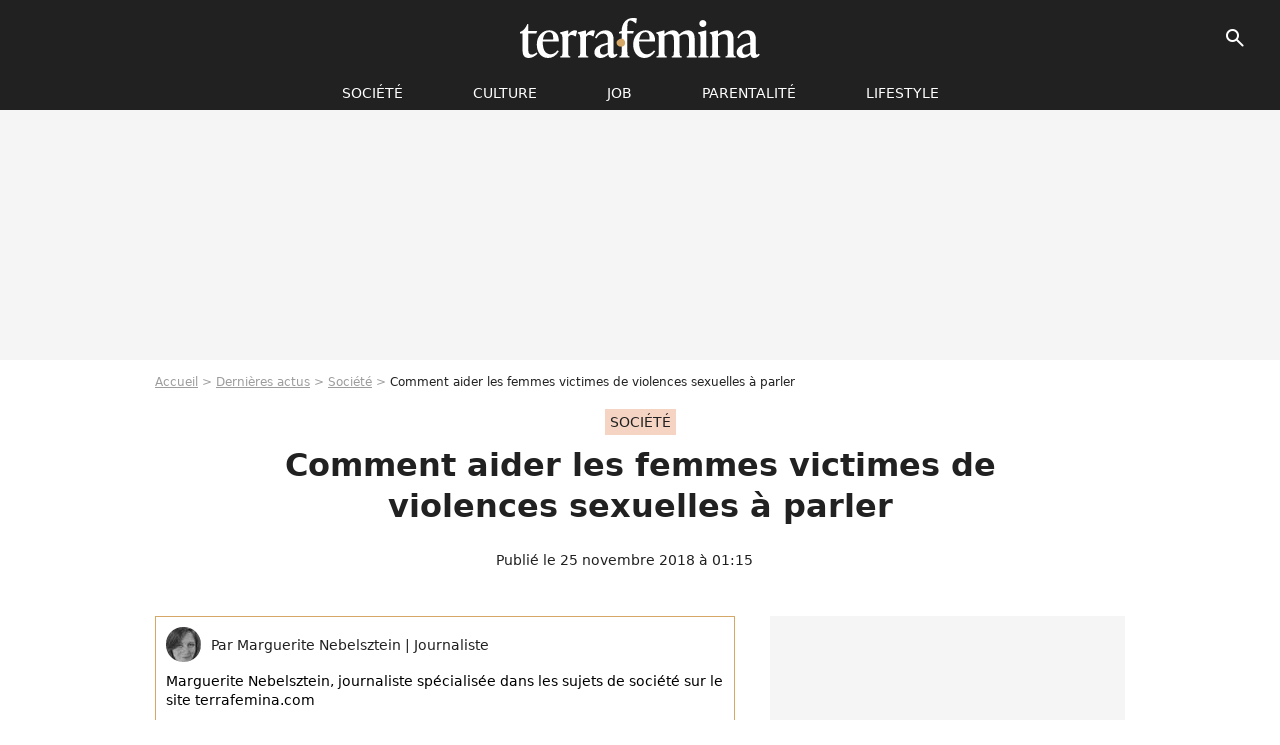

--- FILE ---
content_type: text/html; charset=UTF-8
request_url: https://www.terrafemina.com/article/violences-sexuelles-comment-aider-les-victimes-a-parler_a346876/1
body_size: 17125
content:
<!DOCTYPE html>
<html>
    <head>
        <meta charset="UTF-8">
        <meta name="robots" content="index,follow,max-snippet:-1,max-image-preview:large,max-video-preview:6" />
                <meta name="viewport" content="width=device-width, initial-scale=1.0, maximum-scale=1.0, minimum-scale=1.0, user-scalable=no">
        <title>Comment aider les femmes victimes de violences sexuelles à parler - Terrafemina</title>
            
                                                                                                                                                                                                                                                                                                                                                
        
            <meta property="og:url" content="https://www.terrafemina.com/article/violences-sexuelles-comment-aider-les-victimes-a-parler_a346876/1">
    
    
    
    
                    <meta property="article:published_time" content="2018-11-25T01:15:00+01:00">
    
                    <meta property="article:modified_time" content="2018-11-25T01:15:00+01:00">
    
            <meta property="article:section" content="Société" />
    
                        <meta property="article:tag" content="Société" />
                    <meta property="article:tag" content="Agression sexuelle" />
                    <meta property="article:tag" content="Viol" />
                    <meta property="article:tag" content="Violences" />
                    <meta property="article:tag" content="Violences conjugales" />
            
        <meta name="keywords" content="" />
        <meta name="Googlebot" content="noarchive" />
        <meta name="author" content="Terrafemina" />
        <meta name="country" content="France" />
        <meta name="geo.country" content="FR" />
                <meta name="description" content="Avec le mouvement #MeToo, les femmes victimes de violences sexuelles ont pu être mieux entendues. Mais parler ne va pas de soi et certaines ont besoin d&amp;#039;aide pour mettre des mots sur ce qu&amp;#039;elles ont vécu. Sandrine Rousseau, présidente de l&amp;#039;association Parler, les aide dans cette reconstruction." />
                        <meta name="twitter:site" content="@terrafemina" />
                    <meta property="og:type" content="article" />
        <meta name="twitter:card" content="summary_large_image" />
                <meta property="og:title" content="Comment aider les femmes victimes de violences sexuelles à parler" />
        <meta name="twitter:title" content="Comment aider les femmes victimes de violences sexuelles à parler" />
                        <meta property="og:description" content="Avec le mouvement #MeToo, les femmes victimes de violences sexuelles ont pu être mieux entendues. Mais parler ne va pas de soi et certaines ont besoin d&amp;#039;aide pour mettre des mots sur ce qu&amp;#039;elles ont vécu. Sandrine Rousseau, présidente de l&amp;#039;association Parler, les aide dans cette reconstruction." />
        <meta name="twitter:description" content="Avec le mouvement #MeToo, les femmes victimes de violences sexuelles ont pu être mieux entendues. Mais parler ne va pas de soi et certaines ont besoin d&amp;#039;aide pour mettre des mots sur ce qu&amp;#039;elles ont vécu. Sandrine Rousseau, présidente de l&amp;#039;association Parler, les aide dans cette reconstruction." />
                            <meta property="og:image" content="https://static1.terrafemina.com/articles/6/34/68/76/@/513876-aider-une-femme-victime-de-violences-sex-1200x630-2.jpg" />
    <meta name="twitter:image" content="https://static1.terrafemina.com/articles/6/34/68/76/@/513876-aider-une-femme-victime-de-violences-sex-1200x630-2.jpg" />
                                                
        <link rel="shortcut icon" type="image/x-icon" href="https://static1.terrafemina.com/build/tf_fr/favicon.bb8044dc.png">
        <link rel="icon" type="image/ico" href="https://static1.terrafemina.com/build/tf_fr/favicon.bb8044dc.png">

                        
                        <link rel="preload" href="https://static1.terrafemina.com/build/tf_fr/logo_brand_main.0b5ba459.svg" as="image" />
        
    
            
            
                    <link rel="preload" href="https://static1.terrafemina.com/build/tf_fr/article-3a3f80b9652fde12b51a.css" as="style" />
        <link rel="stylesheet" href="https://static1.terrafemina.com/build/tf_fr/article-3a3f80b9652fde12b51a.css">
    
                
        
<script type="text/javascript">
(function(global) {
    var fontCss           = localStorage.getItem('pp_font_code');
    var distantFontHash   = localStorage.getItem('pp_font_url');
    var currentFontHash   = "https\u003A\/\/static1.terrafemina.com\/build\/tf_fr\/fonts_standalone\u002D839a86215bf0d18acd64.css";

    if (fontCss && distantFontHash && (distantFontHash === currentFontHash)) {
        var style           = document.createElement('style');
            style.type      = 'text/css';
            style.innerHTML = fontCss;

        document.head.appendChild(style);
    }
}(window));
</script>

            </head>

    
    <body class="article-universe articlepage-route ">
    
                <div class="sub-body">
            

<header id="header-main" class="header-main js-header-main">
    <div class="header-top">
        <div class="header-top-left">
            <i id="header-main-menu-icon" class="header-main-menu-icon ui-icons">menu</i>
            <i id="header-main-close-icon" class="header-main-close-icon ui-icons">close2</i>
        </div>

                                <span class="js-b16 1F header-main-logo" aria-label="Accueil">
                <img
                    class="header-logo"
                    src="https://static1.terrafemina.com/build/tf_fr/logo_brand_main.0b5ba459.svg"
                    alt="Terrafemina"
                    width="202"
                    height="50"
                >
            </span>
                    
        <div class="header-top-right">
                        <div class="header-main-btn-holder">
                                    
                                                </div>
            
                                        <i id="header-main-search-icon" class="ui-icons header-main-search-icon">search</i>
                    </div>
    </div>

                        <nav id="header-nav-panel" class="header-bottom header-nav-unloaded"  data-subnav="/api/menu" >
            
                
    <div class="header-main-dropdown-container js-nav-item-holder">
        <div class="header-main-category">
                            <span class="js-b16 1FCB4A4C1FC24F424643CB433FCB21232C2C header-main-nav-link ">société</span>
            
                            <i class="header-icon-more ui-icons">chevron_bot</i>
                <i class="header-icon-next ui-icons js-btn-expand-subnav">chevron_right</i>
                    </div>

                    <div class="header-main-subcategory js-subnav-item-holder" data-key="societe"></div>
            </div>
            
                
    <div class="header-main-dropdown-container js-nav-item-holder">
        <div class="header-main-category">
                            <span class="js-b16 1FCB4A4C1F42C348CBC3C1433FCB2122262C header-main-nav-link ">Culture</span>
            
                            <i class="header-icon-more ui-icons">chevron_bot</i>
                <i class="header-icon-next ui-icons js-btn-expand-subnav">chevron_right</i>
                    </div>

                    <div class="header-main-subcategory js-subnav-item-holder" data-key="culture"></div>
            </div>
            
                
    <div class="header-main-dropdown-container js-nav-item-holder">
        <div class="header-main-category">
                            <span class="js-b16 1FCB4A4C1FCBC14AC44A46483FCB22222C header-main-nav-link ">Job</span>
            
                            <i class="header-icon-more ui-icons">chevron_bot</i>
                <i class="header-icon-next ui-icons js-btn-expand-subnav">chevron_right</i>
                    </div>

                    <div class="header-main-subcategory js-subnav-item-holder" data-key="job"></div>
            </div>
            
                
    <div class="header-main-dropdown-container js-nav-item-holder">
        <div class="header-main-category">
                            <span class="js-b16 1FCB4A4C1F4349444A49CBC23FCB262B2C header-main-nav-link ">Parentalité</span>
            
                            <i class="header-icon-more ui-icons">chevron_bot</i>
                <i class="header-icon-next ui-icons js-btn-expand-subnav">chevron_right</i>
                    </div>

                    <div class="header-main-subcategory js-subnav-item-holder" data-key="parentalite"></div>
            </div>
            
                
    <div class="header-main-dropdown-container js-nav-item-holder">
        <div class="header-main-category">
                            <span class="js-b16 1FCB4A4C1F48464443C2CBC648433FCB212B2521 header-main-nav-link ">Lifestyle</span>
            
                            <i class="header-icon-more ui-icons">chevron_bot</i>
                <i class="header-icon-next ui-icons js-btn-expand-subnav">chevron_right</i>
                    </div>

                    <div class="header-main-subcategory js-subnav-item-holder" data-key="lifestyle"></div>
            </div>
</nav>
            
        <div id="header-main-search-container" class="header-main-search-container">
        <div id="header-main-search-canceled" class="header-main-search-canceled">Annuler</div>

        
<form method="post" action="/rechercher" class="search-form js-search">
    <label for="search_bar" class="search-form-label" aria-label="Rechercher sur Terrafemina"><i class="search-form-picto ui-icons">search</i></label>
    <input
        id="search_bar"
        name="q"
        type="text"
        class="search-form-input js-input-txt"
        placeholder="Rechercher sur Terrafemina"
    />
    <button type="submit" class="search-form-submit js-submit-form" disabled aria-label="__label.header.search.submit">
        OK
    </button>
</form></div>
    </header>
                    
            
    

                            



    


<div class="ad-placement ad-placement-header ad-placeholder">
                    <div class="ad-logo"></div>    
    <div class="ad-container">
        
                    <div class="ad-item "
                id="jad-header-01"
                data-position="header"
                data-device="all"
                data-keywords="%7B%22special-targeting%22%3A%22header%22%7D">
            </div>
            </div>
</div>

            
            <main class="main-content" id="main-content">
                            <div class="breadcrumb">
    <a class="item" href="/">Accueil</a><a class="item" href="/news/1">Dernières actus</a><a class="item" href="/tag/societe_t2577">Société</a><h1 class="item" role="heading" aria-level="1">Comment aider les femmes victimes de violences sexuelles à parler</h1></div>            
                                

<div class="article-title-container mg-container">
            <div class="article-title-label">
            
                                    
                    
        
            
        
        
            <span class="label label-type-univers">
                    Société
                </span>
    
            
            
                    </div>
    
                                                        
    
    
    
    <div class="title-page-container"
            >
                <div class="title-page-text">
        Comment aider les femmes victimes de violences sexuelles à parler</div></div>


    
    <div class="article-title-published-container">
        <span class="article-title-published">
                            Publié le  25 novembre 2018 à 01:15
                    </span>
                    



<div class="share-container js-share"
            data-title="Comment aider les femmes victimes de violences sexuelles à parler"
    
    
    
                
                                            
                            
         data-jan="{&quot;eventAction&quot;:[&quot;click&quot;],&quot;eventName&quot;:&quot;social_share&quot;,&quot;position_name&quot;:&quot;social_share_button&quot;}"
    
>
    <div class="icon-container article-title-share ">
        <i class="ui-icons icon-share icon-share">share</i>
    </div>

            <span class="txt-container">Partager</span>
    </div>
            </div>
</div>



                                <div class="gd-2-cols">
                                        <div class="left-col">
                            <section class="article-container">
                                        
            
        <div class="author-article-bio-container mg-content">
            <div class="author-article-bio-link-container">
                <img src="https://static1.terrafemina.com/authors/0/10/00/@/1000-5c77ae5718672-35x35-1.jpg"
                    class="author-article-picture"
                    width="35"
                    height="35"
                />

                <span class="author-article-bio-link-span">
                    Par

                    <span class="author-article-bio-name">
                                            Marguerite Nebelsztein
                                        </span>

                    |

                    <span class="author-article-bio-status">
                                            Journaliste
                                        </span>
                </span>
            </div>

                        <div class="author-article-bio-description">
                Marguerite Nebelsztein, journaliste spécialisée dans les sujets de société sur le site terrafemina.com
            </div>
            
                                                </div>
                        
                    
<div class="article-headline mg-content">
    Avec le mouvement #MeToo, les femmes victimes de violences sexuelles ont pu être mieux entendues. Mais parler ne va pas de soi et certaines ont besoin d'aide pour mettre des mots sur ce qu'elles ont vécu. Sandrine Rousseau, présidente de l'association Parler, les aide dans cette reconstruction.
</div>
        
        <div class="mg-container js-editorial-content" id="article-content">
            
    <div data-src="https://printaudio.360.audion.fm/public/playerScripts/v1/collections/b1cJFL8lGRdd/player.js" class="audion-reader mg-content" id="audion_player_placeholder"></div>
                
        
        
        
        
    <div class="main-media-container mg-content">
                    
            
            

        


        
<div class="player-container js-media-player player-main"  id="player-main">
                                                        
                    <div class="player-item"
        
                    data-playlist-id="x9qkpk"
        
                    data-media-id="0"
        
        
                    data-position="playertop"
        
                    data-smart-mute="1"
        
        data-player-id="x1j452"
    >
        <div class="player-anchor" >
                            <img class="player-thumbnail" src="https://static1.terrafemina.com/articles/6/34/68/76/@/513876-aider-une-femme-victime-de-violences-sex-580x326-2.jpg" width="580" height="326" >
                    </div>
    </div>
                        
                </div>

                                </div>








            
                            

    

    
    

<div class="ad-placement ad-placement-atf mg-content ad-only-mobile ad-placeholder ad-entitled">
                    <div class="ad-logo"></div>    
    <div class="ad-container">
                                <div class="ad-title">La suite après la publicité</div>
        
                    <div class="ad-item "
                id="jad-atf_mobile-01"
                data-position="rectangle_atf"
                data-device="mobile"
                data-keywords="%5B%5D">
            </div>
            </div>
</div>

                                            
                                            
                        
        
                        <div class="block-text">
            <p>Le 25 novembre a lieu la journée mondiale contre l'élimination des violences faites aux femmes. Alors que les femmes se réunissaient ce samedi 24 <a href="/article/tribune-nous-toutes-250-jeunes-femmes-appellent-a-marcher-le-24-novembre_a346821/1">lors de la marche de #NousToutes</a>, il est nécessaire de s'intéresser au chemin qu'il faut parcourir pour passer de l'agression ou du viol au dépôt de plainte. Une chemin parfois long et difficile qui peut prendre des années. <br /><br />Sandrine Rousseau, porte-parole et ancienne secrétaire nationale adjointe des Verts, mais aussi maîtresse de conférence en sciences économiques à l'université de Lille, <a href="/article/-tout-le-monde-savait-que-denis-baupin-etait-un-harceleur-sexuel_a310843/1">a accusé en 2016 l'homme politique Denis Baupin de harcèlement sexuel</a>. Les faits étant prescrits, un procès n'a pas pu avoir lieu.</p><p>En septembre 2017, elle a publié sur l'affaire un livre, <em>Parler</em>. Son combat a pris la forme d'une association du même nom.</p><p>L'association "Parler" organise des groupes de parole que sa présidente Sandrine Rousseau appelle des "groupes de copines", pour aider les victimes à se reconstruire et à faire un chemin pour sortir de l'enfermement. <br /><br />Selon les cas de figures, ces femmes viennent d'elles-mêmes après avoir entendu parler de la structure. Parfois, elles sont orientées par des médecins ou des psychologues, ou par des associations d'urgence qui n'ont pas de groupes de parole de ce type.<br /><br />De nombreuses femmes ont réussi à faire le chemin vers le dépôt de plainte après être passées par <span class="js-b16 45CBCBC0C22D1F1FCCCCCC194AC2C24F42464ACB464F49C04AC14843C119424F4E1F">l'association Parler</span>, même 20 ans après les faits, comme le raconte Sandrine Rousseau.</p><p>L'association avait mis en place un site internet pour recouper des noms de violeurs récidivistes entre victimes. Mais le projet a été stoppé par la Commission Nationale de l'informatique et des libertés (CNIL). Le dossier devait passer en commission le 8 novembre et a été reporté à une date ultérieure sans plus de précision. Sandrine Rousseau pense "qu'il y a beaucoup de peurs autour de tout ça". Nous l'avons interrogée sur sa démarche. </p><div class="title-h2"><br />Terrafemina : Pourquoi avoir fondé l'association Parler ?</div><p><br /><strong>Sandrine Rousseau</strong> : J'ai fait un constat personnel. En portant plainte moi-même, je me suis aperçue combien il était non seulement difficile mais destructeur de subir le parcours entre le dépôt de plainte et la justice. Et je me suis dit que c'était un parcours très compliqué mais qu'il fallait quand même faire parce que c'est un parcours de reconstruction. Il y a un parcours de destruction, puis de reconstruction.</p><p>Dans l'affaire Baupin, ce qui a été très important, c'était de pouvoir appeler les copines et d'être dans un groupe. De pas être seule face à ça. Et donc je me suis dit que ce n'était pas possible de demander aux femmes de parler et de les laisser seules.</p><div class="title-h2">Comment ont été construits ces groupes de parole ?</div><p><strong>S.R :</strong> C'est une charte assez commune. J'ai regardé les chartes de plusieurs associations comme les Alcooliques anonymes ou d'autres associations de femmes victime de violences. Le but, c'était d'adopter des principes un peu élémentaires de confidentialité de bienveillance.</p><div class="title-h2">Vers quelles personnes se tournent en général les victimes ?</div><p><strong>S.R :</strong> Est-ce qu'elle se tournent vers les proches ? Ce n'est pas sûr. Dans la plupart des cas, le premier réflexe, c'est de se retourner sur soi-même et de se renfermer. Après pourquoi on ne va pas tout de suite à la police ? Parce que c'est compliqué d'aller à la police, on a très peur, on ne comprend pas ce qui s'est passé. Mettre des mots sur ce qui s'est passé, ça peut prendre du temps.<br /><br />Ce n'est pas parce qu'on est victime d'un viol qu'on comprend tout de suite qu'on est victime d'un viol. Il y a un temps de compréhension. Et mettre les mots, cela fait partie du processus mais ce n'est pas immédiat. Surtout quand celui qui l'a fait fait partie des proches, des amis, de la famille. <br /><br />C'est très difficile de mettre le mot "viol". Souvent, on a comme idée le type qui nous attend dans un souterrain alors que c'est une configuration assez faible en fait... <br /><br />Donc quand c'est un ami ou un copain, la première réaction, c'est de se demander : "Qu'est-ce que j'ai fait pour provoquer ça ?". Il y a toute une remise en cause de sa propre attitude. Et ce sont des choses qui déstructurent et qui font beaucoup de mal aux femmes parce qu'elles se posent beaucoup trop de questions et cela les empêche d'aller au commissariat, d'aller faire des constatations, de garder les preuves.</p><p>Le premier réflexe qu'elles ont c'est une remise en cause alors que ça ne devrait pas du tout être ça. Ça devrait être : "Il n'avait pas à faire ça, point. Je vais au commissariat."</p><p>Cela passe par un travail dans la société, d'en parler plus. S'il vous arrive quelque chose dont personne ne parle jamais, vous avez toute une phase où vous vous demandez ce qu'il s'est passé.</p>
        </div>
        
                                                    
                        
            
<div class="block-media">
            
    

<img class="image-article" src="https://static1.terrafemina.com/articles/6/34/68/76/@/513871-sandrine-rousseau-presidente-de-l-assoc-580x0-1.jpg" width="580" height="386" loading="lazy" alt="Sandrine Rousseau, présidente de l&#039;association Parler" />

    <span class="media-copyright">© BestImage</span>
    </div>

    
                                                    
                                            
                        
        
                        <div class="block-text">
            <div class="title-h2">Venir vers votre association, n'est-ce pas déjà faire un premier pas ?</div><p><strong>S.R :</strong> Bien sûr, c'est un pas. D'ailleurs, c'est un pas qui n'est pas si facile que ça à franchir parce qu'il y a beaucoup de femmes qui hésitent. Parfois, elles ont très peur, certaines annulent au dernier moment, d'autres mettent du temps à entrer dans la salle.</p><p>C'est un pas vraiment important qui permet d'en faire d'autres derrière et qui est important pour la reconstruction. C'est difficile d'aller vers une association. Surtout imaginez si vous avez quelque chose que vous n'avez jamais dit à personne...</p><p>Et là, vous vous retrouvez dans un groupe. Vous paniquez, vous ne voyez pas du tout comment cela va être possible d'en parler. Et puis après, il y a aussi une autre peur. Les femmes vivent souvent dans l'idée qu'elles ont trouvé une forme de stabilité, même précaire, même avec leurs crises d'angoisses, leurs cauchemars, leur dépression. Elles ont dans l'idée qu'elles ont un équilibre et que le moindre truc peut le perturber.</p><p>Mais en fait, ce n'est pas un équilibre. C'est une survie. Et c'est cela aussi qu'il faut déconstruire.</p><div class="title-h2"><br />Quel est le parcours de ces victimes après en avoir parlé ?</div><p><br /><strong>S.R :</strong> Il y a des victimes qui vont bien, d'autres qui vont moins bien. Et donc c'est ça qui est intéressant : c'est que cela montre aux victimes qui ne vont pas bien, que, certes, on reste victime parce que ce qu'on a vécu ce l'on a vécu, on ne peut pas l'effacer avec une gomme magique. Mais par contre, cela montre qu'on peut aller bien après. Voire même très bien.</p><p><br />Et ça c'est vraiment important. Quand on va mal et quand on est au fond du trou, on s'imagine qu'il n'y a pas d'issue.</p><p>Il y a une femme dans la dernière réunion à Lille qui venait pour la deuxième fois qui a dit cette phrase : "Moi quand je suis venue la première fois, j'avais l'impression d'être au fond d'un puits avec une chape de plomb au sommet du puits. Et je ne voyais pas la lumière. Et là maintenant, c'est la deuxième fois que je viens, je suis toujours au fond du puits, mais la chape de plomb s'est enlevée. Je vois la lumière. Maintenant, il me reste à trouver la manière de grimper les parois du puits"</p><p>Et c'est vraiment ça : ça n'est pas miraculeux mais à chaque fois, on enlève un peu du noir qui entoure les violences.</p><div class="title-h2">Les orientez-vous vers un dépôt de plainte ?</div><p><strong>S.R :</strong> On n'encourage absolument personne. L'idée n'est pas d'imposer quoi que ce soit. Par contre, dans les réunions, on s'interroge sur pourquoi on ne porte pas plainte. Et on se dit : "Est-ce que ces raisons sont bonnes ?". Il n'y a aucune obligation.</p><div class="title-h2">Y-a-t-il un problème de structures d'accueil pour ces femmes en France ? </div><p><strong>S.R :</strong> Il y a plein de problèmes. Ça n'est pas le seul, mais ça en fait partie. Il faut des lieux d'accueil pour ces femmes, c'est très important. Il y a aussi un gros problème avec la justice. Pour moi, tant qu'on a pas réglé ça, on n'avance pas.</p><div class="title-h2">Quel message a été envoyé aux victimes avec le verdict de l'affaire Tron où le bénéfice du doute a permis au maire de Draveil d'être relaxé d'une accusation de viol ?</div><p><strong>S.R :</strong> En France, il n'y a jamais eu de condamnation un peu emblématique. Mais ça, c'est très important. Aux États-Unis, par exemple, il y a <a href="/article/-metoo-roman-polanski-et-bill-cosby-enfin-exclus-des-oscars_a341849/1">Bill Cosby qui a été condamné</a>, en Angleterre, il y a un présentateur de télévision très célèbre. Ça c'est un message très fort envoyé qui dit "regardez ça, ce sont des comportements qui ne sont pas possibles."</p><p>En France, il n'y a jamais rien eu. Le seul message envoyé aux femmes c'est : "Ne parlez pas sur les réseaux sociaux, allez en justice, mais en justice, vous perdrez". <br /><br />Donc ça n'est pas possible d'entendre ça et d'avoir un tel déni de justice. Pour moi, il y a vraiment un sujet aujourd'hui autour de la justice. Et ça il faut vraiment qu'on le prenne à bras le corps.</p><p><br />Quand j'ai porté plainte, c'était prescrit. Mais grâce à cette affaire Baupin, cela a permis de faire doubler les prescriptions à six ans, parce que trois ans, c'est extrêmement court. C'est mieux. Pour moi, il n'y a pas eu de procès.</p><div class="title-h2">Avez-vous un sentiment d'injustice du fait de ne pas avoir eu un procès ?</div><p><br /><strong>S.R :</strong> Aujourd'hui, ce qui m'est arrivé, je n'y peux rien. Mais maintenant au moins, cela peut servir à d'autres femmes. Donc j'irai jusqu'au bout pour faire évoluer les choses.</p><div class="title-h2">Quels conseils donneriez-vous aux femmes qui sont victimes ?</div><p><strong>S.R :</strong> Pour celles qui viennent d'être victimes, il faut vraiment garder les preuves. Parce que le premier réflexe de ces femmes, c'est de détruire les preuves. Une femme violée, elle va jeter ses sous-vêtements, ses vêtements, elle va brûler ses draps. On voit des comportements assez incroyables.</p><p>Leur dire aussi qu'il est probable que leur agresseur ou leur violeur soit récidiviste. Avec les nombreuses femmes que je reçois, je n'ai jamais vu un seul homme ne le faire qu'une seule fois. Ce sont des criminels récidivistes. Et que pour tout autre délit ou crime, on n'hésiterait pas : on irait déposer plainte. Donc il y a un enjeu pour arrêter ces personnes.</p><p>On peut leur dire aussi qu'il y a des lieux de bienveillance. L'idée, c'est d'avancer dans le non jugement et de poser les choses. Donc qu'elles n'hésitent pas à venir [rencontrer l'association PARLER]. C'est fait pour elles, et de ce que je vois, cela fait quand même du bien. <br /><br />Il faut dire aux femmes qu'elles ne sont pas seules. Quand on rentre dans un groupe, on s'aperçoit qu'on est nombreuses. Et tout ce qu'on pense vivre comme unique, toutes les questions qu'on se pose, on s'aperçoit que tout le monde les partage et que le problème, ce n'est pas nous. <br /><br /><br /></p><p><em><strong>Si vous êtes victimes de violences conjugales, vous pouvez appeler le numéro d'urgence 3929</strong></em></p><p><strong><em>Si vous souhaitez contacter l'association Parler <span class="js-b16 45CBCBC0C22D1F1FCBCC46CBCB43C119424F4E1FC24A494BC14FC3C2C2434AC32F484A494C2E44C1">sur Twitter ici</span> , sur <span class="js-b16 45CBCBC0C22D1F1FCCCCCC19444A4243414F4F4719424F4E1F4AC2C24F42464ACB464F49C04AC14843C11F2FC143442E414F4F474E4AC147C2">Facebook </span> ou par mail : associationparler@gmail.com</em></strong></p><p><strong><em>Si vous avez été victime d'un viol, vous pouvez contacter SOS Viols-Femmes-Informations sur le numéro gratuit et anonyme : 0 800 05 95 95.</em></strong></p>
        </div>
        
                    
        </div>
    </section>

        
        <section class="mg-container js-embed" data-type="outbrain">
                <!-- OUTBRAIN -->
<div class="OUTBRAIN"
     data-src="https://www.terrafemina.com/article/violences-sexuelles-comment-aider-les-victimes-a-parler_a346876/1"
     data-widget-id="AR_6"
     data-ob-template="terrafemina"
></div>
<!-- OUTBRAIN -->

    </section>

            <section class="mg-container" >
                            
                
                    
    
    
    
    <div class="title-section-container"
            >
                <div class="title-section-text">
        Mots clés</div></div>



            
                                        <span class="js-b16 1FCB4A4C1FC24F424643CB433FCB21232C2C tag-card">
            Société
        </span>
                                            <span class="js-b16 1FCB4A4C1F44C14A4942433FCB2A2C2221 tag-card">
            france
        </span>
                                            <a class="tag-card" href="/tag/agression-sexuelle_t2947">
            Agression sexuelle
        </a>
                                            <a class="tag-card" href="/tag/viol_t2732">
            Viol
        </a>
                                            <a class="tag-card" href="/tag/violences_t2912">
            Violences
        </a>
                                            <a class="tag-card" href="/tag/violences-conjugales_t2646">
            Violences conjugales
        </a>
                                            <a class="tag-card" href="/tag/interview_t822">
            interview
        </a>
                                            <span class="js-b16 1FCB4A4C1F4349CBC143CB4643493FCB2A2B2621 tag-card">
            entretien
        </span>
                                            <span class="js-b16 1FCB4A4C1F4943CCC21E43C2C24349CB4643484843C23FCB2A tag-card">
            News essentielles
        </span>
                                            <a class="tag-card" href="/tag/justice_t1477">
            justice
        </a>
            </section>
                        </div>
                    
                                        <div class="right-col">
                                                                                


    
    

    
<div class="ad-placement ad-placement-atf mg-container ad-only-desk ad-placeholder ad-sticky">
                    <div class="ad-logo"></div>    
    <div class="ad-container">
        
                    <div class="ad-item "
                id="jad-atf_desktop-01"
                data-position="rectangle_atf"
                data-device="desktop"
                data-keywords="%5B%5D">
            </div>
            </div>
</div>

     
    
    
    <section class="rc-section mg-container">
                            
                
                    
    
    
    
    <div class="title-section-container"
            >
                <div class="title-section-text">
        Sur le même thème</div></div>


    
    <div class="rc-content gd gd-gap-15 gd-s-1">
                                    




        












                



    


    


                        








<article class="news-card news-card-1 news-card-row"     >
    <!-- news card picture -->
                        
            
                    
        
                    
                
                
    
    
    
    
        
                
        <figure class="thumbnail news-card-picture thumbnail-1-1 thumbnail-cover"
                    >
                                    
                            
            
                            
        <img class="thumb-img-100 thumb-img"
            src="https://static1.terrafemina.com/uploads/4b/d5/56/b3/5fb4b72547eb046d-105x105-1.jpg"
            alt="&quot;Femmes en danger de mort&quot; : avoir droit à l&#039;anonymat à l&#039;hôtel quand on est victime de violences, une mesure qui devient très urgente"
            width="105"
            height="105"
            loading="lazy"
                
            role="presentation"
        />

            
        
        
                </figure>

        
            
    <div class="news-card-info">
                                                        <div class="news-card-label-container">
                                                                                    
                    
        
            
        
        
            <span class="label label-type-univers">
                    Société
                </span>
    
                                            </div>
                            
                                                
                                                    <div
                    class="news-card-title"
                                    >

                                            <a href="/article/femmes-en-danger-de-mort-avoir-droit-a-lanonymat-a-lhotel-quand-on-est-victime-de-violences-une-mesure-qui-devient-tres-urgente_a376676/1" class="news-card-link"      role="link" aria-label="&quot;Femmes en danger de mort&quot; : avoir droit à l&#039;anonymat à l&#039;hôtel quand on est victime de violences, une mesure qui devient très urgente">&quot;Femmes en danger de mort&quot; : avoir droit à l&#039;anonymat à l&#039;hôtel quand on est victime de violences, une mesure qui devient très urgente</a>
                    
                </div>
                            
                                                
                                                        <div class="news-card-date">29 octobre 2025</div>
                                        </div>
</article>

                            




        












                



    


    


                        








<article class="news-card news-card-1 news-card-row"     >
    <!-- news card picture -->
                        
            
                    
        
                    
                
                
    
    
    
    
        
                
        <figure class="thumbnail news-card-picture thumbnail-1-1 thumbnail-cover"
                    >
                                    
                            
            
                            
        <img class="thumb-img-100 thumb-img"
            src="https://static1.terrafemina.com/uploads/e8/9c/3a/22/81d0b4687e23efed-105x105-1.jpg"
            alt="&quot;La clé qui a ouvert mes cuisses&quot; : oui, Taylor Swift a raison de parler de sexe, et on a décrypté ses chansons les plus hot (et what the fuck) sur le sujet"
            width="105"
            height="105"
            loading="lazy"
                
            role="presentation"
        />

            
        
        
                </figure>

        
            
    <div class="news-card-info">
                                                        <div class="news-card-label-container">
                                                                                    
                    
        
            
        
        
            <span class="label label-type-univers">
                    Culture
                </span>
    
                                            </div>
                            
                                                
                                                    <div
                    class="news-card-title"
                                    >

                                            <a href="/article/la-cle-qui-a-ouvert-mes-cuisses-oui-taylor-swift-a-raison-de-parler-de-sexe-et-on-a-decrypte-ses-chansons-les-plus-hot-et-what-the-fuck-sur-le-sujet_a376868/1" class="news-card-link"      role="link" aria-label="&quot;La clé qui a ouvert mes cuisses&quot; : oui, Taylor Swift a raison de parler de sexe, et on a décrypté ses chansons les plus hot (et what the fuck) sur le sujet">&quot;La clé qui a ouvert mes cuisses&quot; : oui, Taylor Swift a raison de parler de sexe, et on a décrypté ses chansons les plus hot (et what the fuck) sur le sujet</a>
                    
                </div>
                            
                                                
                                                        <div class="news-card-date">11 décembre 2025</div>
                                        </div>
</article>

                            




        












                



    


    


                        








<article class="news-card news-card-1 news-card-row"     >
    <!-- news card picture -->
                        
            
                    
        
                    
                
                
    
    
    
    
        
                
        <figure class="thumbnail news-card-picture thumbnail-1-1 thumbnail-cover"
                    >
                                    
                            
            
                            
        <img class="thumb-img-100 thumb-img"
            src="https://static1.terrafemina.com/uploads/f6/32/cf/79/e1d201ac4d4b2b14-105x105-1.jpg"
            alt="&quot;Tu es toujours vierge ?&quot;, &quot;Tu seras ma femme&quot; : à l&#039;aube du #MeToo Miss France, cette ex-Miss dénonce le harcèlement sexuel qu&#039;elle a subi de la part d&#039;un proche du comité"
            width="105"
            height="105"
            loading="lazy"
                
            role="presentation"
        />

            
        
        
                </figure>

        
            
    <div class="news-card-info">
                                                        <div class="news-card-label-container">
                                                                                    
                    
        
            
        
        
            <span class="label label-type-univers">
                    News essentielles
                </span>
    
                                            </div>
                            
                                                
                                                    <div
                    class="news-card-title"
                                    >

                                            <a href="/article/tu-es-toujours-vierge-tu-seras-ma-femme-a-laube-du-metoo-miss-france-cette-ex-miss-denonce-le-harcelement-sexuel-quelle-a-subi-de-la-part-dun-proche-du-comite_a376394/1" class="news-card-link"      role="link" aria-label="&quot;Tu es toujours vierge ?&quot;, &quot;Tu seras ma femme&quot; : à l&#039;aube du #MeToo Miss France, cette ex-Miss dénonce le harcèlement sexuel qu&#039;elle a subi de la part d&#039;un proche du comité">&quot;Tu es toujours vierge ?&quot;, &quot;Tu seras ma femme&quot; : à l&#039;aube du #MeToo Miss France, cette ex-Miss dénonce le harcèlement sexuel qu&#039;elle a subi de la part d&#039;un proche du comité</a>
                    
                </div>
                            
                                                
                                                        <div class="news-card-date">14 septembre 2025</div>
                                        </div>
</article>

                            




        












                



    


    


                        








<article class="news-card news-card-1 news-card-row"     >
    <!-- news card picture -->
                        
            
                    
        
                    
                
                
    
    
    
    
        
                
        <figure class="thumbnail news-card-picture thumbnail-1-1 thumbnail-cover"
                    >
                                    
                            
            
                            
        <img class="thumb-img-100 thumb-img"
            src="https://static1.terrafemina.com/uploads/4f/a7/e5/93/2f2ddbd320753705-105x105-1.jpg"
            alt="&quot;A 50 ans on a plus que des seconds rôles !&quot;, dénonce cette célèbre actrice française face à l&#039;âgisme du cinéma français"
            width="105"
            height="105"
            loading="lazy"
                
            role="presentation"
        />

            
        
        
                </figure>

        
            
    <div class="news-card-info">
                                                        <div class="news-card-label-container">
                                                                                    
                    
        
            
        
        
            <span class="label label-type-univers">
                    cinéma
                </span>
    
                                            </div>
                            
                                                
                                                    <div
                    class="news-card-title"
                                    >

                                            <a href="/article/a-50-ans-on-a-plus-que-des-seconds-roles-denonce-cette-celebre-actrice-francaise-face-a-lagisme-du-cinema-francais_a376220/1" class="news-card-link"      role="link" aria-label="&quot;A 50 ans on a plus que des seconds rôles !&quot;, dénonce cette célèbre actrice française face à l&#039;âgisme du cinéma français">&quot;A 50 ans on a plus que des seconds rôles !&quot;, dénonce cette célèbre actrice française face à l&#039;âgisme du cinéma français</a>
                    
                </div>
                            
                                                
                                                        <div class="news-card-date">20 août 2025</div>
                                        </div>
</article>

                            




        












                



    


    


                        








<article class="news-card news-card-1 news-card-row"     >
    <!-- news card picture -->
                        
            
                    
        
                    
                
                
    
    
    
    
        
                
        <figure class="thumbnail news-card-picture thumbnail-1-1 thumbnail-cover"
                    >
                                    
                            
            
                            
        <img class="thumb-img-100 thumb-img"
            src="https://static1.terrafemina.com/uploads/e9/2b/58/97/36101b6f3b408c7f-105x105-1.jpg"
            alt="&quot;A moitié nue&quot;, &quot;c&#039;est une star du X ?&quot;, &quot;Pourquoi elle se cambre ?&quot; : Taylor Swift victime de slut shaming suite à ces photos jugées &quot;trop sexy&quot;"
            width="105"
            height="105"
            loading="lazy"
                
            role="presentation"
        />

            
        
        
                </figure>

        
            
    <div class="news-card-info">
                                                        <div class="news-card-label-container">
                                                                                    
                    
        
            
        
        
            <span class="label label-type-univers">
                    réseaux sociaux
                </span>
    
                                            </div>
                            
                                                
                                                    <div
                    class="news-card-title"
                                    >

                                            <span class="js-b16 [base64] news-card-link" role="link" aria-label="&quot;A moiti&eacute; nue&quot;, &quot;c&#039;est une star du X ?&quot;, &quot;Pourquoi elle se cambre ?&quot; : Taylor Swift victime de slut shaming suite &agrave; ces photos jug&eacute;es &quot;trop sexy&quot;">&quot;A moitié nue&quot;, &quot;c&#039;est une star du X ?&quot;, &quot;Pourquoi elle se cambre ?&quot; : Taylor Swift victime de slut shaming suite à ces photos jugées &quot;trop sexy&quot;</span>
                    
                </div>
                            
                                                
                                                        <div class="news-card-date">19 août 2025</div>
                                        </div>
</article>

                            




        












                



    


    


                        








<article class="news-card news-card-1 news-card-row"     >
    <!-- news card picture -->
                        
            
                    
        
                    
                
                
    
    
    
    
        
                
        <figure class="thumbnail news-card-picture thumbnail-1-1 thumbnail-cover"
                    >
                                    
                            
            
                            
        <img class="thumb-img-100 thumb-img"
            src="https://static1.terrafemina.com/uploads/c6/e0/b4/ae/3e87dbee72e17d4f-105x105-2.jpg"
            alt="&quot;Il voulait l&#039;intimider&quot;, &quot;un comportement de narcissique&quot; : Justin Baldoni assiste à la déposition de Blake Lively pour harcèlement sexuel à son encontre"
            width="105"
            height="105"
            loading="lazy"
                
            role="presentation"
        />

            
        
        
                </figure>

        
            
    <div class="news-card-info">
                                                        <div class="news-card-label-container">
                                                                                    
                    
        
            
        
        
            <span class="label label-type-univers">
                    Société
                </span>
    
                                            </div>
                            
                                                
                                                    <div
                    class="news-card-title"
                                    >

                                            <span class="js-b16 [base64] news-card-link" role="link" aria-label="&quot;Il voulait l&#039;intimider&quot;, &quot;un comportement de narcissique&quot; : Justin Baldoni assiste &agrave; la d&eacute;position de Blake Lively pour harc&egrave;lement sexuel &agrave; son encontre">&quot;Il voulait l&#039;intimider&quot;, &quot;un comportement de narcissique&quot; : Justin Baldoni assiste à la déposition de Blake Lively pour harcèlement sexuel à son encontre</span>
                    
                </div>
                            
                                                
                                                        <div class="news-card-date">3 août 2025</div>
                                        </div>
</article>

                        </div>

                        </section>
     
    
    
    <section class="rc-section mg-container">
                            
                
                    
    
    
    
    <div class="title-section-container"
            >
                <div class="title-section-text">
        Les articles similaires</div></div>


    
    <div class="rc-content gd gd-gap-15 gd-s-1">
                                    




        












                



    


    


                        








<article class="news-card news-card-1 news-card-row"     >
    <!-- news card picture -->
                        
            
                    
        
                    
                
                
    
    
    
    
        
                
        <figure class="thumbnail news-card-picture thumbnail-1-1 thumbnail-cover"
                    >
                                    
                            
            
                            
        <img class="thumb-img-100 thumb-img"
            src="https://static1.terrafemina.com/uploads/d1/6f/d7/83/e0ce014cc8c9e5d9-105x105-2.jpg"
            alt="&quot;Annulez leurs concerts&quot; : la Fête de l&#039;Huma suscite l&#039;indignation en programmant des artistes accusés de violences physiques et sexuelles"
            width="105"
            height="105"
            loading="lazy"
                
            role="presentation"
        />

            
        
        
                </figure>

        
            
    <div class="news-card-info">
                                                        <div class="news-card-label-container">
                                                                                    
                    
        
            
        
        
            <span class="label label-type-univers">
                    Société
                </span>
    
                                            </div>
                            
                                                
                                                    <div
                    class="news-card-title"
                                    >

                                            <a href="/article/annulez-leurs-concerts-la-fete-de-lhuma-suscite-lindignation-en-programmant-des-artistes-accuses-de-violences-physiques-et-sexuelles_a376375/1" class="news-card-link"      role="link" aria-label="&quot;Annulez leurs concerts&quot; : la Fête de l&#039;Huma suscite l&#039;indignation en programmant des artistes accusés de violences physiques et sexuelles">&quot;Annulez leurs concerts&quot; : la Fête de l&#039;Huma suscite l&#039;indignation en programmant des artistes accusés de violences physiques et sexuelles</a>
                    
                </div>
                            
                                                
                                                        <div class="news-card-date">11 septembre 2025</div>
                                        </div>
</article>

                            




        












                



    


    


                        








<article class="news-card news-card-1 news-card-row"     >
    <!-- news card picture -->
                        
            
                    
        
                    
                
                
    
    
    
    
        
                
        <figure class="thumbnail news-card-picture thumbnail-1-1 thumbnail-cover"
                    >
                                    
                            
            
                            
        <img class="thumb-img-100 thumb-img"
            src="https://static1.terrafemina.com/uploads/ca/a7/7e/9d/def2b7c147d56037-105x105-1.jpg"
            alt="&quot;En coulisse, ils se masturbaient sur des candidates&quot; : ce livre choc déclenche le Me Too Miss France"
            width="105"
            height="105"
            loading="lazy"
                
            role="presentation"
        />

            
        
        
                </figure>

        
            
    <div class="news-card-info">
                                                        <div class="news-card-label-container">
                                                                                    
                    
        
            
        
        
            <span class="label label-type-univers">
                    Société
                </span>
    
                                            </div>
                            
                                                
                                                    <div
                    class="news-card-title"
                                    >

                                            <a href="/article/en-coulisse-ils-se-masturbaient-sur-des-candidates-ce-livre-choc-declenche-le-me-too-miss-france_a376347/1" class="news-card-link"      role="link" aria-label="&quot;En coulisse, ils se masturbaient sur des candidates&quot; : ce livre choc déclenche le Me Too Miss France">&quot;En coulisse, ils se masturbaient sur des candidates&quot; : ce livre choc déclenche le Me Too Miss France</a>
                    
                </div>
                            
                                                
                                                        <div class="news-card-date">9 septembre 2025</div>
                                        </div>
</article>

                            




        












                



    


    


                        








<article class="news-card news-card-1 news-card-row"     >
    <!-- news card picture -->
                        
            
                    
        
                    
                
                
    
    
    
    
        
                
        <figure class="thumbnail news-card-picture thumbnail-1-1 thumbnail-cover"
                    >
                                    
                            
            
                            
        <img class="thumb-img-100 thumb-img"
            src="https://static1.terrafemina.com/uploads/da/98/c7/88/fd6ad509c0ca7eb2-105x105-1.jpg"
            alt="&quot;Elle n&#039;a rien d&#039;une icône&quot; : la fille de Gisèle Pélicot s&#039;exprime enfin sur sa mère, à qui elle &quot;ne pardonnera jamais...&quot;"
            width="105"
            height="105"
            loading="lazy"
                
            role="presentation"
        />

            
        
        
                </figure>

        
            
    <div class="news-card-info">
                                                        <div class="news-card-label-container">
                                                                                    
                    
        
            
        
        
            <span class="label label-type-univers">
                    Société
                </span>
    
                                            </div>
                            
                                                
                                                    <div
                    class="news-card-title"
                                    >

                                            <a href="/article/elle-na-rien-dune-icone-la-fille-de-gisele-pelicot-sexprime-enfin-sur-sa-mere-a-qui-elle-ne-pardonnera-jamais_a376247/1" class="news-card-link"      role="link" aria-label="&quot;Elle n&#039;a rien d&#039;une icône&quot; : la fille de Gisèle Pélicot s&#039;exprime enfin sur sa mère, à qui elle &quot;ne pardonnera jamais...&quot;">&quot;Elle n&#039;a rien d&#039;une icône&quot; : la fille de Gisèle Pélicot s&#039;exprime enfin sur sa mère, à qui elle &quot;ne pardonnera jamais...&quot;</a>
                    
                </div>
                            
                                                
                                                        <div class="news-card-date">26 août 2025</div>
                                        </div>
</article>

                            




        












                



    


    


                        








<article class="news-card news-card-1 news-card-row"     >
    <!-- news card picture -->
                        
            
                    
        
                    
                
                
    
    
    
    
        
                
        <figure class="thumbnail news-card-picture thumbnail-1-1 thumbnail-cover"
                    >
                                    
                            
            
                            
        <img class="thumb-img-100 thumb-img"
            src="https://static1.terrafemina.com/uploads/7f/2a/ee/5c/5aee95456d86d131-105x105-2.jpg"
            alt="Une &quot;relation insoutenable, marquée par les insultes et les crises&quot; : Jean Imbert réagit aux accusations de violences de son ex compagne Alexandra Rosenfeld"
            width="105"
            height="105"
            loading="lazy"
                
            role="presentation"
        />

            
        
        
                </figure>

        
            
    <div class="news-card-info">
                                                        <div class="news-card-label-container">
                                                                                    
                    
        
            
        
        
            <span class="label label-type-univers">
                    News essentielles
                </span>
    
                                            </div>
                            
                                                
                                                    <div
                    class="news-card-title"
                                    >

                                            <a href="/article/une-relation-insoutenable-marquee-par-les-insultes-et-les-crises-jean-imbert-reagit-aux-accusations-de-violences-de-son-ex-compagne-alexandra-rosenfeld_a376236/1" class="news-card-link"      role="link" aria-label="Une &quot;relation insoutenable, marquée par les insultes et les crises&quot; : Jean Imbert réagit aux accusations de violences de son ex compagne Alexandra Rosenfeld">Une &quot;relation insoutenable, marquée par les insultes et les crises&quot; : Jean Imbert réagit aux accusations de violences de son ex compagne Alexandra Rosenfeld</a>
                    
                </div>
                            
                                                
                                                        <div class="news-card-date">23 août 2025</div>
                                        </div>
</article>

                            




        












                



    


    


                        








<article class="news-card news-card-1 news-card-row"     >
    <!-- news card picture -->
                        
            
                    
        
                    
                
                
    
    
    
    
        
                
        <figure class="thumbnail news-card-picture thumbnail-1-1 thumbnail-cover"
                    >
                                    
                            
            
                            
        <img class="thumb-img-100 thumb-img"
            src="https://static1.terrafemina.com/uploads/fd/1c/65/e1/8139afd45dbad8b9-105x105-1.jpg"
            alt="&quot;C&#039;est le fait d&#039;être un gros porc qui a détruit ta carrière&quot; : Gérard Depardieu accuse France Télévisions de l&#039;avoir &quot;cancel&quot;, les internautes sont scandalisés"
            width="105"
            height="105"
            loading="lazy"
                
            role="presentation"
        />

            
        
        
                </figure>

        
            
    <div class="news-card-info">
                                                        <div class="news-card-label-container">
                                                                                    
                    
        
            
        
        
            <span class="label label-type-univers">
                    Viol
                </span>
    
                                            </div>
                            
                                                
                                                    <div
                    class="news-card-title"
                                    >

                                            <span class="js-b16 [base64] news-card-link" role="link" aria-label="&quot;C&#039;est le fait d&#039;&ecirc;tre un gros porc qui a d&eacute;truit ta carri&egrave;re&quot; : G&eacute;rard Depardieu accuse France T&eacute;l&eacute;visions de l&#039;avoir &quot;cancel&quot;, les internautes sont scandalis&eacute;s">&quot;C&#039;est le fait d&#039;être un gros porc qui a détruit ta carrière&quot; : Gérard Depardieu accuse France Télévisions de l&#039;avoir &quot;cancel&quot;, les internautes sont scandalisés</span>
                    
                </div>
                            
                                                
                                                        <div class="news-card-date">6 octobre 2025</div>
                                        </div>
</article>

                            




        












                



    


    


                        








<article class="news-card news-card-1 news-card-row"     >
    <!-- news card picture -->
                        
            
                    
        
                    
                
                
    
    
    
    
        
                
        <figure class="thumbnail news-card-picture thumbnail-1-1 thumbnail-cover"
                    >
                                    
                            
            
                            
        <img class="thumb-img-100 thumb-img"
            src="https://static1.terrafemina.com/uploads/3a/3c/17/47/cda9f76b72e54886-105x105-1.jpg"
            alt="&quot;On peut avoir la vraie photo à poil pour comparer ?&quot; : déshabillée par une IA, cette députée s&#039;indigne, mais les commentaires des mecs sont abjects"
            width="105"
            height="105"
            loading="lazy"
                
            role="presentation"
        />

            
        
        
                </figure>

        
            
    <div class="news-card-info">
                                                        <div class="news-card-label-container">
                                                                                    
                    
        
            
        
        
            <span class="label label-type-univers">
                    Société
                </span>
    
                                            </div>
                            
                                                
                                                    <div
                    class="news-card-title"
                                    >

                                            <span class="js-b16 [base64] news-card-link" role="link" aria-label="&quot;On peut avoir la vraie photo &agrave; poil pour comparer ?&quot; : d&eacute;shabill&eacute;e par une IA, cette d&eacute;put&eacute;e s&#039;indigne, mais les commentaires des mecs sont abjects">&quot;On peut avoir la vraie photo à poil pour comparer ?&quot; : déshabillée par une IA, cette députée s&#039;indigne, mais les commentaires des mecs sont abjects</span>
                    
                </div>
                            
                                                
                                                        <div class="news-card-date">15 janvier 2026</div>
                                        </div>
</article>

                        </div>

                        </section>




    

    
<div class="ad-placement ad-placement-mtf mg-container ad-placeholder ad-sticky">
                    <div class="ad-logo"></div>    
    <div class="ad-container">
        
                    <div class="ad-item "
                id="jad-mtf-01"
                data-position="rectangle_mtf"
                data-device="all"
                data-keywords="%5B%5D">
            </div>
            </div>
</div>

     
    
    
    <section class="rc-section mg-container">
                            
                
                    
    
    
    
    <div class="title-section-container"
            >
                <div class="title-section-text">
        Dernières actualités</div></div>


    
    <div class="rc-content gd gd-gap-15 gd-s-1 mg-content">
                                    




        












                



    


    


                        








<article class="news-card news-card-1 news-card-row"     >
    <!-- news card picture -->
                        
            
                    
        
                    
                
                
    
    
    
    
        
                
        <figure class="thumbnail news-card-picture thumbnail-1-1 thumbnail-cover"
                    >
                                    
                            
            
                            
        <img class="thumb-img-100 thumb-img"
            src="https://static1.terrafemina.com/uploads/7c/81/0f/3e/32fc235c84f2d6c4-105x105-1.jpg"
            alt="&quot;Plaisir intense&quot;, &quot;jouer un orgasme&quot; : Cécile de France dévoile les dessous de cette &quot;scène de sexe sublime&quot; au coeur de ce film disponible gratuitement en ligne"
            width="105"
            height="105"
            loading="lazy"
                
            role="presentation"
        />

            
        
        
                </figure>

        
            
    <div class="news-card-info">
                                                        <div class="news-card-label-container">
                                                                                    
                    
        
            
        
        
            <span class="label label-type-univers">
                    cinéma
                </span>
    
                                            </div>
                            
                                                
                                                    <div
                    class="news-card-title"
                                    >

                                            <a href="/article/plaisir-intense-jouer-un-orgasme-cecile-de-france-devoile-les-dessous-de-cette-scene-de-sexe-sublime-au-coeur-de-ce-film-disponible-gratuitement-en-ligne_a377031/1" class="news-card-link"      role="link" aria-label="&quot;Plaisir intense&quot;, &quot;jouer un orgasme&quot; : Cécile de France dévoile les dessous de cette &quot;scène de sexe sublime&quot; au coeur de ce film disponible gratuitement en ligne">&quot;Plaisir intense&quot;, &quot;jouer un orgasme&quot; : Cécile de France dévoile les dessous de cette &quot;scène de sexe sublime&quot; au coeur de ce film disponible gratuitement en ligne</a>
                    
                </div>
                            
                                                
                                                        <div class="news-card-date">20 janvier 2026</div>
                                        </div>
</article>

                            




        












                



    


    


                        








<article class="news-card news-card-1 news-card-row"     >
    <!-- news card picture -->
                        
            
                    
        
                    
                
                
    
    
    
    
        
                
        <figure class="thumbnail news-card-picture thumbnail-1-1 thumbnail-cover"
                    >
                                    
                            
            
                            
        <img class="thumb-img-100 thumb-img"
            src="https://static1.terrafemina.com/uploads/9d/60/5c/02/f4021aba88931bb0-105x105-1.jpg"
            alt="&quot;Un ange tombé du ciel&quot; : en bikini à 60 ans, ce sex-symbol des années 1990 fascine (toujours) les internautes et on comprend pourquoi"
            width="105"
            height="105"
            loading="lazy"
                
            role="presentation"
        />

            
        
        
                </figure>

        
            
    <div class="news-card-info">
                                                        <div class="news-card-label-container">
                                                                                    
                    
        
            
        
        
            <span class="label label-type-univers">
                    Culture
                </span>
    
                                            </div>
                            
                                                
                                                    <div
                    class="news-card-title"
                                    >

                                            <a href="/article/un-ange-tombe-du-ciel-en-bikini-a-60-ans-ce-sex-symbol-des-annees-1990-fascine-toujours-les-internautes-et-on-comprend-pourquoi_a377028/1" class="news-card-link"      role="link" aria-label="&quot;Un ange tombé du ciel&quot; : en bikini à 60 ans, ce sex-symbol des années 1990 fascine (toujours) les internautes et on comprend pourquoi">&quot;Un ange tombé du ciel&quot; : en bikini à 60 ans, ce sex-symbol des années 1990 fascine (toujours) les internautes et on comprend pourquoi</a>
                    
                </div>
                            
                                                
                                                        <div class="news-card-date">20 janvier 2026</div>
                                        </div>
</article>

                            




        












                



    


    


                        








<article class="news-card news-card-1 news-card-row"     >
    <!-- news card picture -->
                        
            
                    
        
                    
                
                
    
    
    
    
        
                
        <figure class="thumbnail news-card-picture thumbnail-1-1 thumbnail-cover"
                    >
                                    
                            
            
                            
        <img class="thumb-img-100 thumb-img"
            src="https://static1.terrafemina.com/uploads/0f/52/c5/8a/03e31e4bb8be411a-105x105-1.jpg"
            alt="&quot;Se serrer la main = se serrer le pénis&quot; : cet expert dénonce le manque d&#039;hygiène atroce des hommes"
            width="105"
            height="105"
            loading="lazy"
                
            role="presentation"
        />

            
        
        
                </figure>

        
            
    <div class="news-card-info">
                                                        <div class="news-card-label-container">
                                                                                    
                    
        
            
        
        
            <span class="label label-type-univers">
                    Santé
                </span>
    
                                            </div>
                            
                                                
                                                    <div
                    class="news-card-title"
                                    >

                                            <a href="/article/se-serrer-la-main-se-serrer-le-penis-cet-expert-denonce-le-manque-d-hygiene-atroce-des-hommes_a377030/1" class="news-card-link"      role="link" aria-label="&quot;Se serrer la main = se serrer le pénis&quot; : cet expert dénonce le manque d&#039;hygiène atroce des hommes">&quot;Se serrer la main = se serrer le pénis&quot; : cet expert dénonce le manque d&#039;hygiène atroce des hommes</a>
                    
                </div>
                            
                                                
                                                        <div class="news-card-date">20 janvier 2026</div>
                                        </div>
</article>

                            




        












                



    


    


                        








<article class="news-card news-card-1 news-card-row"     >
    <!-- news card picture -->
                        
            
                    
        
                    
                
                
    
    
    
    
        
                
        <figure class="thumbnail news-card-picture thumbnail-1-1 thumbnail-cover"
                    >
                                    
                            
            
                            
        <img class="thumb-img-100 thumb-img"
            src="https://static1.terrafemina.com/uploads/1a/a1/b7/a6/36c15ec86acc359c-105x105-1.jpg"
            alt="Anne Hathaway &quot;hyper sexy&quot; en cuir à 43 ans : l&#039;icône assume sa sensualité sur ces images &quot;sidérantes&quot; très 50 Nuances de Grey"
            width="105"
            height="105"
            loading="lazy"
                
            role="presentation"
        />

            
        
        
                </figure>

        
            
    <div class="news-card-info">
                                                        <div class="news-card-label-container">
                                                                                    
                    
        
            
        
        
            <span class="label label-type-univers">
                    mode
                </span>
    
                                            </div>
                            
                                                
                                                    <div
                    class="news-card-title"
                                    >

                                            <a href="/article/anne-hathaway-hyper-sexy-en-cuir-a-43-ans-licone-assume-sa-sensualite-sur-ces-images-siderantes-tres-50-nuances-de-grey_a377027/1" class="news-card-link"      role="link" aria-label="Anne Hathaway &quot;hyper sexy&quot; en cuir à 43 ans : l&#039;icône assume sa sensualité sur ces images &quot;sidérantes&quot; très 50 Nuances de Grey">Anne Hathaway &quot;hyper sexy&quot; en cuir à 43 ans : l&#039;icône assume sa sensualité sur ces images &quot;sidérantes&quot; très 50 Nuances de Grey</a>
                    
                </div>
                            
                                                
                                                        <div class="news-card-date">20 janvier 2026</div>
                                        </div>
</article>

                            




        












                



    


    


                        








<article class="news-card news-card-1 news-card-row"     >
    <!-- news card picture -->
                        
            
                    
        
                    
                
                
    
    
    
    
        
                
        <figure class="thumbnail news-card-picture thumbnail-1-1 thumbnail-cover"
                    >
                                    
                            
            
                            
        <img class="thumb-img-100 thumb-img"
            src="https://static1.terrafemina.com/uploads/b4/d8/a1/c8/5e1ead38adfc745a-105x105-1.jpg"
            alt="&quot;En mini-jupe ? Elle devrait éviter&quot; : Josiane Balasko critiquée par les femmes ? Elle dénonce ce &quot;body shaming&quot; en images"
            width="105"
            height="105"
            loading="lazy"
                
            role="presentation"
        />

            
        
        
                </figure>

        
            
    <div class="news-card-info">
                                                        <div class="news-card-label-container">
                                                                                    
                    
        
            
        
        
            <span class="label label-type-univers">
                    cinéma
                </span>
    
                                            </div>
                            
                                                
                                                    <div
                    class="news-card-title"
                                    >

                                            <span class="js-b16 [base64] news-card-link" role="link" aria-label="&quot;En mini-jupe ? Elle devrait &eacute;viter&quot; : Josiane Balasko critiqu&eacute;e par les femmes ? Elle d&eacute;nonce ce &quot;body shaming&quot; en images">&quot;En mini-jupe ? Elle devrait éviter&quot; : Josiane Balasko critiquée par les femmes ? Elle dénonce ce &quot;body shaming&quot; en images</span>
                    
                </div>
                            
                                                
                                                        <div class="news-card-date">20 janvier 2026</div>
                                        </div>
</article>

                            




        












                



    


    


                        








<article class="news-card news-card-1 news-card-row"     >
    <!-- news card picture -->
                        
            
                    
        
                    
                
                
    
    
    
    
        
                
        <figure class="thumbnail news-card-picture thumbnail-1-1 thumbnail-cover"
                    >
                                    
                            
            
                            
        <img class="thumb-img-100 thumb-img"
            src="https://static1.terrafemina.com/uploads/9f/af/e2/84/d4f864c25a0c675c-105x105-1.jpg"
            alt="“On dirait une daronne” : Millie Bobby Brown fait débat avec ce nouveau look (et si on la laissait enfin tranquille ?)"
            width="105"
            height="105"
            loading="lazy"
                
            role="presentation"
        />

            
        
        
                </figure>

        
            
    <div class="news-card-info">
                                                        <div class="news-card-label-container">
                                                                                    
                    
        
            
        
        
            <span class="label label-type-univers">
                    cinéma
                </span>
    
                                            </div>
                            
                                                
                                                    <div
                    class="news-card-title"
                                    >

                                            <span class="js-b16 [base64] news-card-link" role="link" aria-label="&ldquo;On dirait une daronne&rdquo; : Millie Bobby Brown fait d&eacute;bat avec ce nouveau look (et si on la laissait enfin tranquille ?)">“On dirait une daronne” : Millie Bobby Brown fait débat avec ce nouveau look (et si on la laissait enfin tranquille ?)</span>
                    
                </div>
                            
                                                
                                                        <div class="news-card-date">20 janvier 2026</div>
                                        </div>
</article>

                        </div>

                                                    
    
        
        
        
                            
        
                            
        
        
    
        <span class="js-b16 1F4943CCC21F2A btn btn-type-tertiary btn-md">
                            <span>Dernières news</span>
            </span>

                    </section>




    

    
<div class="ad-placement ad-placement-btf mg-container ad-placeholder ad-sticky">
                    <div class="ad-logo"></div>    
    <div class="ad-container">
        
                    <div class="ad-item "
                id="jad-btf-01"
                data-position="rectangle_btf"
                data-device="all"
                data-keywords="%5B%5D">
            </div>
            </div>
</div>


                                            </div>
                                    </div>
                                        </main>

                                                






<div class="ad-placement ad-placement-footer">
    
    <div class="ad-container">
        
                    <div class="ad-item "
                id="jad-footer-01"
                data-position="footer"
                data-device="all"
                data-keywords="%5B%5D">
            </div>
            </div>
</div>

                






<div class="ad-placement ad-placement-interstitial">
    
    <div class="ad-container">
        
                    <div class="ad-item "
                id="jad-interstitial-01"
                data-position="interstitial"
                data-device="all"
                data-keywords="%5B%5D">
            </div>
            </div>
</div>

                






<div class="ad-placement ad-placement-pulse">
    
    <div class="ad-container">
        
                    <div class="ad-item "
                id="jad-pulse-01"
                data-position="pulse"
                data-device="all"
                data-keywords="%5B%5D">
            </div>
            </div>
</div>

                                
                
            
    

        
<script type="text/javascript">
    window._nli=window._nli||[],window._nli.push(["brand", "BNLI-1525"]),function(){var n,e,i=window._nli||(window._nli=[]);i.loaded||((n=document.createElement("script")).defer=!0,n.src="https://l.terrafemina.com/sdk.js",(e=document.getElementsByTagName("script")[0]).parentNode.insertBefore(n,e),i.loaded=!0)}();
</script>

                                                    
    




                            
            
<footer class="footer-wrapper" id="footer-main">
    <div class="footer-brand-logo">
                    <img
                class="footer-brand-logo-img"
                src="https://static1.terrafemina.com/build/tf_fr/logo_brand_white.0b5ba459.svg"
                alt="Terrafemina"
                width="202"
                height="50"
                loading="lazy"
            >
            </div>

                        <div class="footer-navigation-info-container">
                                                            <div class="footer-link-container">
                            <span class="js-b16 45CBCBC0C22D1F1FCCCCCC19CB43C1C14A44434E46494A19424F4E1FC243C1C4464243C21F48434C4A48 footer-link">
                            Conditions Générales d&#039;Utilisation
                            </span>
                            &nbsp;|&nbsp;
                        </div>
                                                                                <div class="footer-link-container">
                            <span class="js-b16 45CBCBC0C22D1F1FCCCCCC19CB43C1C14A44434E46494A19424F4E1FC243C1C4464243C21FCC454F46C2 footer-link">
                            Qui sommes-nous ?
                            </span>
                            &nbsp;|&nbsp;
                        </div>
                                                                                <div class="footer-link-container">
                            <span class="js-b16 45CBCBC0C22D1F1FCCCCCC19CB43C1C14A44434E46494A19424F4E1FC243C1C4464243C21F4E4349CB464F49C21E48434C4A4843C2 footer-link">
                            Mentions légales
                            </span>
                            &nbsp;|&nbsp;
                        </div>
                                                                                <div class="footer-link-container">
                            <span class="js-b16 45CBCBC0C22D1F1FCCCCCC19CB43C1C14A44434E46494A19424F4E1FC243C1C4464243C21FC04F4846CB46CAC3431E4B431E424F4F474643C2 footer-link">
                            Politique sur les cookies et autres traceurs
                            </span>
                            &nbsp;|&nbsp;
                        </div>
                                                                                <div class="footer-link-container">
                            <span class="js-b16 45CBCBC0C22D1F1FCCCCCC19CB43C1C14A44434E46494A19424F4E1FC243C1C4464243C21FC04F4846CB46CAC3431EC0C14FCB4342CB464F491E4B4F494943C2 footer-link">
                            Politique de protection des données
                            </span>
                            &nbsp;|&nbsp;
                        </div>
                                                                                <div class="footer-link-container">
                            <span class="js-b16 45CBCBC0C22D1F1FCCCCCC19CB43C1C14A44434E46494A19424F4E1FC243C1C4464243C21F424CC4 footer-link">
                            Conditions Générales de l&#039;offre payante Terrafemina.com
                            </span>
                            &nbsp;|&nbsp;
                        </div>
                                                                                <div class="footer-link-container">
                            <span class="js-b16 45CBCBC0C22D1F1FCCCCCC19CB43C1C14A44434E46494A19424F4E1FC243C1C4464243C21F494FCB464446424ACB464F491EC0C3C245 footer-link">
                            Notifications
                            </span>
                            &nbsp;|&nbsp;
                        </div>
                                                                                <div class="footer-link-container">
                            <span class="js-b16 45CBCBC0C22D1F1FCCCCCC19CB43C1C14A44434E46494A19424F4E1FC243C1C4464243C21F4C43C143C11EC3CB46CA footer-link">
                            Gérer Utiq
                            </span>
                            &nbsp;|&nbsp;
                        </div>
                                                                                <span class="footer-link-container footer-link" onclick="Didomi.notice.show()">
                            Préférences cookies
                        </span>
                                                </div>
          
    
    <div class="footer-copyright-container">
        <div class="footer-webedia-logo">
                            <img
                    src="/build/common/Webedia_Entertainment_Network_Logo_White.17b730ec.svg"
                    alt="Webedia"
                    width="200"
                    height="65"
                    loading="lazy"
                >
                    </div>
        <p class="footer-copyright">
            Copyright © 2008 - 2026 <br> Webedia - Tous droits réservés
        </p>
    </div>
</footer>



    


            <div class="easyAdsBox">&nbsp;</div>
            <div id="mq-state" class="mq-state"></div>            <div id="overlay-layer" class="overlay-layer"></div>

                <script type="application/ld+json">{"@context":"https:\/\/schema.org","@type":"NewsArticle","headline":"Comment aider les femmes victimes de violences sexuelles à parler","mainEntityOfPage":{"@type":"WebPage","@id":"https:\/\/www.terrafemina.com\/article\/violences-sexuelles-comment-aider-les-victimes-a-parler_a346876\/1"},"datePublished":"2018-11-25T01:15:00+01:00","dateModified":"2018-11-25T01:15:00+01:00","image":{"@type":"ImageObject","url":"https:\/\/static1.terrafemina.com\/articles\/6\/34\/68\/76\/@\/513876-aider-une-femme-victime-de-violences-sex-1200x0-2.jpg"},"author":{"@type":"Person","name":"Marguerite Nebelsztein","worksFor":{"@type":"Organization","name":"Terrafemina","description":"{{ seo_constants.brand_title }} est la référence actu pour les femmes. News politiques, économiques, culturelles... la rédaction de {{ seo_constants.brand_title }} traque quotidiennement l'info pour la traiter sous un angle féminin et porte un regard différent sur notre société, ses bouleversements et le quotidien de la vie des femmes.","sameAs":["https:\/\/www.facebook.com\/terrafemina","https:\/\/twitter.com\/terrafemina"],"url":"https:\/\/www.terrafemina.com\/","logo":{"@type":"ImageObject","url":"https:\/\/static1.terrafemina.com\/skins\/amp-logo-orig-1.png"}},"description":"Marguerite Nebelsztein, journaliste spécialisée dans les sujets de société sur le site terrafemina.com","jobTitle":"Journaliste","url":"https:\/\/www.terrafemina.com\/auteur\/marguerite-nebelsztein_a1000","image":"https:\/\/static1.terrafemina.com\/authors\/0\/10\/00\/@\/1000-5c77ae5718672-orig-1.jpg"},"publisher":{"@type":"Organization","name":"Terrafemina","description":"{{ seo_constants.brand_title }} est la référence actu pour les femmes. News politiques, économiques, culturelles... la rédaction de {{ seo_constants.brand_title }} traque quotidiennement l'info pour la traiter sous un angle féminin et porte un regard différent sur notre société, ses bouleversements et le quotidien de la vie des femmes.","sameAs":["https:\/\/www.facebook.com\/terrafemina","https:\/\/twitter.com\/terrafemina"],"url":"https:\/\/www.terrafemina.com\/","logo":{"@type":"ImageObject","url":"https:\/\/static1.terrafemina.com\/skins\/amp-logo-orig-1.png"}}}</script>

                            <script type="text/javascript">
                    

window._GLOBALS = {"build":"12715057963","website_name":"Terrafemina","jad_cmp":{"name":"didomi","siteId":"e23a01f6-a508-4e71-8f50-c1a9cae7c0d0","noticeId":"eNgLwNz8","paywall":{"clientId":"AVvF60FpOZcS6UoBe6sf8isBLYwzuLgMQCnNdE-FvpoW_OhR8P6zERqhyuIBGPOxqrTHKxv7QxsXnfck","planId":"P-6C32877591387682CMBQZOFA","tosUrl":"https:\/\/www.terrafemina.com\/services\/cgv","touUrl":"https:\/\/www.terrafemina.com\/services\/legal","privacyUrl":"https:\/\/www.terrafemina.com\/services\/politique-protection-donnes"},"includeCmp":false},"jad_config":{"src":"https:\/\/cdn.lib.getjad.io\/library\/120157152\/terrafemina_fr_web","page":"\/120157152\/TERRAFEMINA_FR_WEB\/article\/horizontal","keywords":{"version":"PPv2","site":"terrafemina","content_id":"346876","title":["comment","aider","les","femmes","victimes","de","violences","sexuelles","a","parler"],"tags":["societe","france","agression-sexuelle","viol","violences","violences-conjugales","interview","entretien","news-essentielles","justice"],"has_video":"1"},"article_inread_added_interval":3,"ad_logo_src":"https:\/\/static1.terrafemina.com\/build\/tf_fr\/logo_brand_ads.730ff8c9.png","ad_title":"La suite apr\u00e8s la publicit\u00e9","interstitialOnFirstPageEnabled":false,"disableAds":false},"jan_config":{"src":"https:\/\/cdn.lib.getjan.io\/library\/terrafemina.js"},"ga":{"route":"articlepage","has_video_content":"1","content_id":"346876","content_length":"10835","content_title":"Comment aider les femmes victimes de violences sexuelles \u00e0 parler","content_publication_date":"2018-11-25 01:15:00","content_republication_date":"","author_id":"1000","author_name":"marguerite-nebelsztein","has_main_video_content":"1","linked_entities":null,"tags":["societe","france","agression-sexuelle","viol","violences","violences-conjugales","interview","entretien","news-essentielles","justice"],"type_page":"article","content_type":"horizontal"},"gtm":{"id":"GTM-WG3SK3P"},"routes":{"current":"articlepage"},"constants":{"WEBSITE_HAS_CONSENT":true},"front":{"fontUrlkey":"pp_font_url","fontCodekey":"pp_font_code","fontCssUrl":"https:\/\/static1.terrafemina.com\/build\/tf_fr\/fonts_standalone-839a86215bf0d18acd64.css","hasSound1Percent":true}}


var dataLayer = dataLayer || [{"article_id":"346876","route":"articlepage","has_video_content":"1","content_id":"346876","content_length":"10835","content_title":"Comment aider les femmes victimes de violences sexuelles \u00e0 parler","content_publication_date":"2018-11-25 01:15:00","content_republication_date":"","author_id":"1000","author_name":"marguerite-nebelsztein","has_main_video_content":"1","linked_entities":null,"tags":["societe","france","agression-sexuelle","viol","violences","violences-conjugales","interview","entretien","news-essentielles","justice"],"type_page":"article","content_type":"horizontal","version":"PPv2","site":"terrafemina","title":["comment","aider","les","femmes","victimes","de","violences","sexuelles","a","parler"],"has_video":"1"}];

window.jad = window.jad || {};
jad.cmd = jad.cmd || [];

window.jan = window.jan || {};
jan.cmd = jan.cmd || [];
jancmd = function(){jan.cmd.push(arguments);};
                </script>

                <script>
    window.nativePlacementsTrackingData = []
</script>

                <script src="/build/common/base-f6873b7a0a59249d8cfb.js" defer></script><script src="/build/common/article-59d3ad2165a796f79505.js" defer></script>
            
                                                
    <!-- DIDOMI GLOBALS -->
    <script type="text/javascript">
        window.didomiOnReady = window.didomiOnReady || [];
        window.didomiEventListeners = window.didomiEventListeners || [];
    </script>

                
                    
                    <!-- DIDOMI CMP SCRIPT BY NOTICE ID -->
            <script type="text/javascript">window.gdprAppliesGlobally=true;(function(){function a(e){if(!window.frames[e]){if(document.body&&document.body.firstChild){var t=document.body;var n=document.createElement("iframe");n.style.display="none";n.name=e;n.title=e;t.insertBefore(n,t.firstChild)}
            else{setTimeout(function(){a(e)},5)}}}function e(n,r,o,c,s){function e(e,t,n,a){if(typeof n!=="function"){return}if(!window[r]){window[r]=[]}var i=false;if(s){i=s(e,t,n)}if(!i){window[r].push({command:e,parameter:t,callback:n,version:a})}}e.stub=true;function t(a){if(!window[n]||window[n].stub!==true){return}if(!a.data){return}
            var i=typeof a.data==="string";var e;try{e=i?JSON.parse(a.data):a.data}catch(t){return}if(e[o]){var r=e[o];window[n](r.command,r.parameter,function(e,t){var n={};n[c]={returnValue:e,success:t,callId:r.callId};a.source.postMessage(i?JSON.stringify(n):n,"*")},r.version)}}
            if(typeof window[n]!=="function"){window[n]=e;if(window.addEventListener){window.addEventListener("message",t,false)}else{window.attachEvent("onmessage",t)}}}e("__tcfapi","__tcfapiBuffer","__tcfapiCall","__tcfapiReturn");a("__tcfapiLocator");(function(e){
            var t=document.createElement("script");t.id="spcloader";t.type="text/javascript";t.async=true;t.src="https://sdk.privacy-center.org/"+e+"/loader.js?target_type=notice&target=eNgLwNz8";t.charset="utf-8";var n=document.getElementsByTagName("script")[0];n.parentNode.insertBefore(t,n)})('e23a01f6-a508-4e71-8f50-c1a9cae7c0d0')})();</script>
                                                </div>
        </body>
</html>
